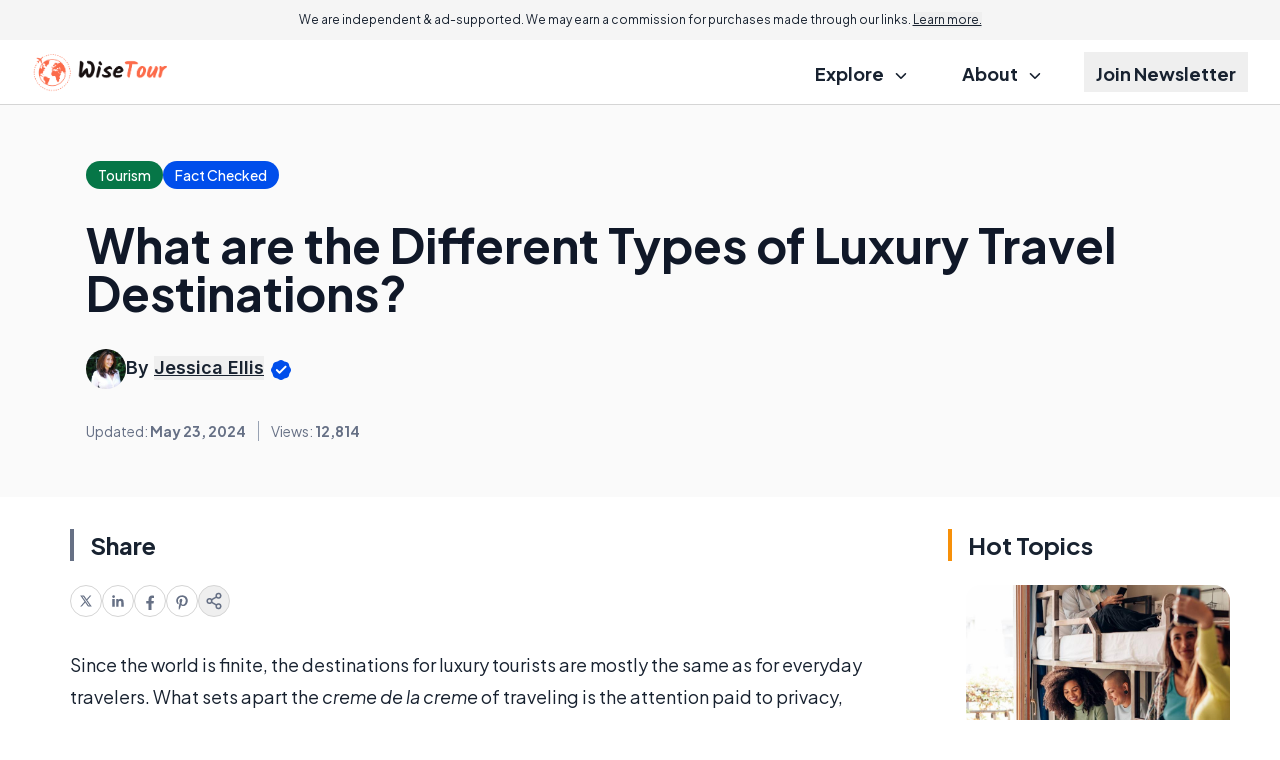

--- FILE ---
content_type: text/html; charset=utf-8
request_url: https://www.google.com/recaptcha/api2/aframe
body_size: 184
content:
<!DOCTYPE HTML><html><head><meta http-equiv="content-type" content="text/html; charset=UTF-8"></head><body><script nonce="rMU5FS6kf_5cqWA9BaZO5g">/** Anti-fraud and anti-abuse applications only. See google.com/recaptcha */ try{var clients={'sodar':'https://pagead2.googlesyndication.com/pagead/sodar?'};window.addEventListener("message",function(a){try{if(a.source===window.parent){var b=JSON.parse(a.data);var c=clients[b['id']];if(c){var d=document.createElement('img');d.src=c+b['params']+'&rc='+(localStorage.getItem("rc::a")?sessionStorage.getItem("rc::b"):"");window.document.body.appendChild(d);sessionStorage.setItem("rc::e",parseInt(sessionStorage.getItem("rc::e")||0)+1);localStorage.setItem("rc::h",'1768805916253');}}}catch(b){}});window.parent.postMessage("_grecaptcha_ready", "*");}catch(b){}</script></body></html>